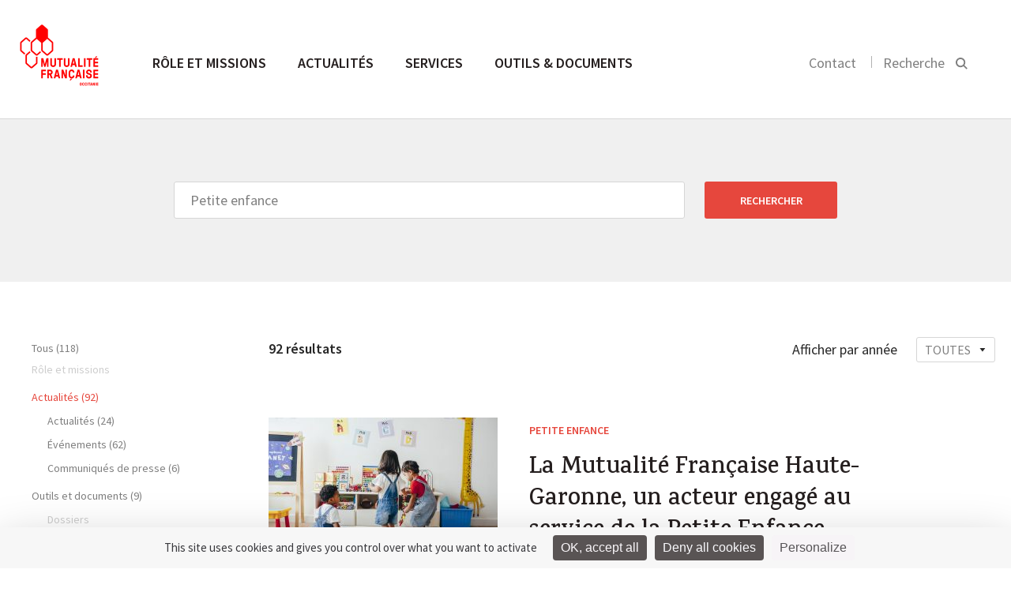

--- FILE ---
content_type: text/html; charset=UTF-8
request_url: https://occitanie.mutualite.fr/?s=Petite+enfance&filtre=accueil-actualites
body_size: 11487
content:
<!DOCTYPE html>
<html>
    <head>
    <meta charset="utf-8">
    <meta name="viewport" content="width=device-width, initial-scale=1.0">
    <title>You searched for Petite enfance - Mutualité Française Occitanie</title>
    <link rel="icon" type="image/png" href="https://occitanie.mutualite.fr/content/themes/lmf-ur/dist/images/favicon.png">
    <link href="https://fonts.googleapis.com/css?family=Karma:500,600,700" rel="stylesheet" type="text/css">
    <link href="https://fonts.googleapis.com/css?family=Source+Sans+Pro:300,400,600,400italic" rel="stylesheet" type="text/css">
        <meta name='robots' content='noindex, follow' />
	<style>img:is([sizes="auto" i], [sizes^="auto," i]) { contain-intrinsic-size: 3000px 1500px }</style>
	<!--cloudflare-no-transform--><script type="text/javascript" src="https://tarteaucitron.io/load.js?domain=occitanie.mutualite.fr&uuid=5374f2d7e20b1f08712b28a9cdeef1e54ffa0060"></script>
	<!-- This site is optimized with the Yoast SEO plugin v26.3 - https://yoast.com/wordpress/plugins/seo/ -->
	<meta property="og:locale" content="fr_FR" />
	<meta property="og:type" content="article" />
	<meta property="og:title" content="You searched for Petite enfance - Mutualité Française Occitanie" />
	<meta property="og:url" content="https://occitanie.mutualite.fr/search/Petite enfance/" />
	<meta property="og:site_name" content="Mutualité Française Occitanie" />
	<meta name="twitter:card" content="summary_large_image" />
	<meta name="twitter:title" content="You searched for Petite enfance - Mutualité Française Occitanie" />
	<script type="application/ld+json" class="yoast-schema-graph">{"@context":"https://schema.org","@graph":[{"@type":["CollectionPage","SearchResultsPage"],"@id":"https://occitanie.mutualite.fr/?s=Petite%20enfance","url":"https://occitanie.mutualite.fr/?s=Petite%20enfance","name":"You searched for Petite enfance - Mutualité Française Occitanie","isPartOf":{"@id":"https://occitanie.mutualite.fr/#website"},"breadcrumb":{"@id":"#breadcrumb"},"inLanguage":"fr-FR"},{"@type":"BreadcrumbList","@id":"#breadcrumb","itemListElement":[{"@type":"ListItem","position":1,"name":"Home","item":"https://occitanie.mutualite.fr/"},{"@type":"ListItem","position":2,"name":"You searched for Petite enfance"}]},{"@type":"WebSite","@id":"https://occitanie.mutualite.fr/#website","url":"https://occitanie.mutualite.fr/","name":"Site occitanie.mutualite.fr","description":"occitanie.mutualite.fr","potentialAction":[{"@type":"SearchAction","target":{"@type":"EntryPoint","urlTemplate":"https://occitanie.mutualite.fr/?s={search_term_string}"},"query-input":{"@type":"PropertyValueSpecification","valueRequired":true,"valueName":"search_term_string"}}],"inLanguage":"fr-FR"}]}</script>
	<!-- / Yoast SEO plugin. -->


<link href='https://fonts.gstatic.com' crossorigin rel='preconnect' />
<link rel='stylesheet' id='wp-block-library-css' href='https://occitanie.mutualite.fr/wp-includes/css/dist/block-library/style.min.css?ver=6.8.3' type='text/css' media='all' />
<style id='classic-theme-styles-inline-css' type='text/css'>
/*! This file is auto-generated */
.wp-block-button__link{color:#fff;background-color:#32373c;border-radius:9999px;box-shadow:none;text-decoration:none;padding:calc(.667em + 2px) calc(1.333em + 2px);font-size:1.125em}.wp-block-file__button{background:#32373c;color:#fff;text-decoration:none}
</style>
<style id='global-styles-inline-css' type='text/css'>
:root{--wp--preset--aspect-ratio--square: 1;--wp--preset--aspect-ratio--4-3: 4/3;--wp--preset--aspect-ratio--3-4: 3/4;--wp--preset--aspect-ratio--3-2: 3/2;--wp--preset--aspect-ratio--2-3: 2/3;--wp--preset--aspect-ratio--16-9: 16/9;--wp--preset--aspect-ratio--9-16: 9/16;--wp--preset--color--black: #000000;--wp--preset--color--cyan-bluish-gray: #abb8c3;--wp--preset--color--white: #ffffff;--wp--preset--color--pale-pink: #f78da7;--wp--preset--color--vivid-red: #cf2e2e;--wp--preset--color--luminous-vivid-orange: #ff6900;--wp--preset--color--luminous-vivid-amber: #fcb900;--wp--preset--color--light-green-cyan: #7bdcb5;--wp--preset--color--vivid-green-cyan: #00d084;--wp--preset--color--pale-cyan-blue: #8ed1fc;--wp--preset--color--vivid-cyan-blue: #0693e3;--wp--preset--color--vivid-purple: #9b51e0;--wp--preset--gradient--vivid-cyan-blue-to-vivid-purple: linear-gradient(135deg,rgba(6,147,227,1) 0%,rgb(155,81,224) 100%);--wp--preset--gradient--light-green-cyan-to-vivid-green-cyan: linear-gradient(135deg,rgb(122,220,180) 0%,rgb(0,208,130) 100%);--wp--preset--gradient--luminous-vivid-amber-to-luminous-vivid-orange: linear-gradient(135deg,rgba(252,185,0,1) 0%,rgba(255,105,0,1) 100%);--wp--preset--gradient--luminous-vivid-orange-to-vivid-red: linear-gradient(135deg,rgba(255,105,0,1) 0%,rgb(207,46,46) 100%);--wp--preset--gradient--very-light-gray-to-cyan-bluish-gray: linear-gradient(135deg,rgb(238,238,238) 0%,rgb(169,184,195) 100%);--wp--preset--gradient--cool-to-warm-spectrum: linear-gradient(135deg,rgb(74,234,220) 0%,rgb(151,120,209) 20%,rgb(207,42,186) 40%,rgb(238,44,130) 60%,rgb(251,105,98) 80%,rgb(254,248,76) 100%);--wp--preset--gradient--blush-light-purple: linear-gradient(135deg,rgb(255,206,236) 0%,rgb(152,150,240) 100%);--wp--preset--gradient--blush-bordeaux: linear-gradient(135deg,rgb(254,205,165) 0%,rgb(254,45,45) 50%,rgb(107,0,62) 100%);--wp--preset--gradient--luminous-dusk: linear-gradient(135deg,rgb(255,203,112) 0%,rgb(199,81,192) 50%,rgb(65,88,208) 100%);--wp--preset--gradient--pale-ocean: linear-gradient(135deg,rgb(255,245,203) 0%,rgb(182,227,212) 50%,rgb(51,167,181) 100%);--wp--preset--gradient--electric-grass: linear-gradient(135deg,rgb(202,248,128) 0%,rgb(113,206,126) 100%);--wp--preset--gradient--midnight: linear-gradient(135deg,rgb(2,3,129) 0%,rgb(40,116,252) 100%);--wp--preset--font-size--small: 13px;--wp--preset--font-size--medium: 20px;--wp--preset--font-size--large: 36px;--wp--preset--font-size--x-large: 42px;--wp--preset--spacing--20: 0.44rem;--wp--preset--spacing--30: 0.67rem;--wp--preset--spacing--40: 1rem;--wp--preset--spacing--50: 1.5rem;--wp--preset--spacing--60: 2.25rem;--wp--preset--spacing--70: 3.38rem;--wp--preset--spacing--80: 5.06rem;--wp--preset--shadow--natural: 6px 6px 9px rgba(0, 0, 0, 0.2);--wp--preset--shadow--deep: 12px 12px 50px rgba(0, 0, 0, 0.4);--wp--preset--shadow--sharp: 6px 6px 0px rgba(0, 0, 0, 0.2);--wp--preset--shadow--outlined: 6px 6px 0px -3px rgba(255, 255, 255, 1), 6px 6px rgba(0, 0, 0, 1);--wp--preset--shadow--crisp: 6px 6px 0px rgba(0, 0, 0, 1);}:where(.is-layout-flex){gap: 0.5em;}:where(.is-layout-grid){gap: 0.5em;}body .is-layout-flex{display: flex;}.is-layout-flex{flex-wrap: wrap;align-items: center;}.is-layout-flex > :is(*, div){margin: 0;}body .is-layout-grid{display: grid;}.is-layout-grid > :is(*, div){margin: 0;}:where(.wp-block-columns.is-layout-flex){gap: 2em;}:where(.wp-block-columns.is-layout-grid){gap: 2em;}:where(.wp-block-post-template.is-layout-flex){gap: 1.25em;}:where(.wp-block-post-template.is-layout-grid){gap: 1.25em;}.has-black-color{color: var(--wp--preset--color--black) !important;}.has-cyan-bluish-gray-color{color: var(--wp--preset--color--cyan-bluish-gray) !important;}.has-white-color{color: var(--wp--preset--color--white) !important;}.has-pale-pink-color{color: var(--wp--preset--color--pale-pink) !important;}.has-vivid-red-color{color: var(--wp--preset--color--vivid-red) !important;}.has-luminous-vivid-orange-color{color: var(--wp--preset--color--luminous-vivid-orange) !important;}.has-luminous-vivid-amber-color{color: var(--wp--preset--color--luminous-vivid-amber) !important;}.has-light-green-cyan-color{color: var(--wp--preset--color--light-green-cyan) !important;}.has-vivid-green-cyan-color{color: var(--wp--preset--color--vivid-green-cyan) !important;}.has-pale-cyan-blue-color{color: var(--wp--preset--color--pale-cyan-blue) !important;}.has-vivid-cyan-blue-color{color: var(--wp--preset--color--vivid-cyan-blue) !important;}.has-vivid-purple-color{color: var(--wp--preset--color--vivid-purple) !important;}.has-black-background-color{background-color: var(--wp--preset--color--black) !important;}.has-cyan-bluish-gray-background-color{background-color: var(--wp--preset--color--cyan-bluish-gray) !important;}.has-white-background-color{background-color: var(--wp--preset--color--white) !important;}.has-pale-pink-background-color{background-color: var(--wp--preset--color--pale-pink) !important;}.has-vivid-red-background-color{background-color: var(--wp--preset--color--vivid-red) !important;}.has-luminous-vivid-orange-background-color{background-color: var(--wp--preset--color--luminous-vivid-orange) !important;}.has-luminous-vivid-amber-background-color{background-color: var(--wp--preset--color--luminous-vivid-amber) !important;}.has-light-green-cyan-background-color{background-color: var(--wp--preset--color--light-green-cyan) !important;}.has-vivid-green-cyan-background-color{background-color: var(--wp--preset--color--vivid-green-cyan) !important;}.has-pale-cyan-blue-background-color{background-color: var(--wp--preset--color--pale-cyan-blue) !important;}.has-vivid-cyan-blue-background-color{background-color: var(--wp--preset--color--vivid-cyan-blue) !important;}.has-vivid-purple-background-color{background-color: var(--wp--preset--color--vivid-purple) !important;}.has-black-border-color{border-color: var(--wp--preset--color--black) !important;}.has-cyan-bluish-gray-border-color{border-color: var(--wp--preset--color--cyan-bluish-gray) !important;}.has-white-border-color{border-color: var(--wp--preset--color--white) !important;}.has-pale-pink-border-color{border-color: var(--wp--preset--color--pale-pink) !important;}.has-vivid-red-border-color{border-color: var(--wp--preset--color--vivid-red) !important;}.has-luminous-vivid-orange-border-color{border-color: var(--wp--preset--color--luminous-vivid-orange) !important;}.has-luminous-vivid-amber-border-color{border-color: var(--wp--preset--color--luminous-vivid-amber) !important;}.has-light-green-cyan-border-color{border-color: var(--wp--preset--color--light-green-cyan) !important;}.has-vivid-green-cyan-border-color{border-color: var(--wp--preset--color--vivid-green-cyan) !important;}.has-pale-cyan-blue-border-color{border-color: var(--wp--preset--color--pale-cyan-blue) !important;}.has-vivid-cyan-blue-border-color{border-color: var(--wp--preset--color--vivid-cyan-blue) !important;}.has-vivid-purple-border-color{border-color: var(--wp--preset--color--vivid-purple) !important;}.has-vivid-cyan-blue-to-vivid-purple-gradient-background{background: var(--wp--preset--gradient--vivid-cyan-blue-to-vivid-purple) !important;}.has-light-green-cyan-to-vivid-green-cyan-gradient-background{background: var(--wp--preset--gradient--light-green-cyan-to-vivid-green-cyan) !important;}.has-luminous-vivid-amber-to-luminous-vivid-orange-gradient-background{background: var(--wp--preset--gradient--luminous-vivid-amber-to-luminous-vivid-orange) !important;}.has-luminous-vivid-orange-to-vivid-red-gradient-background{background: var(--wp--preset--gradient--luminous-vivid-orange-to-vivid-red) !important;}.has-very-light-gray-to-cyan-bluish-gray-gradient-background{background: var(--wp--preset--gradient--very-light-gray-to-cyan-bluish-gray) !important;}.has-cool-to-warm-spectrum-gradient-background{background: var(--wp--preset--gradient--cool-to-warm-spectrum) !important;}.has-blush-light-purple-gradient-background{background: var(--wp--preset--gradient--blush-light-purple) !important;}.has-blush-bordeaux-gradient-background{background: var(--wp--preset--gradient--blush-bordeaux) !important;}.has-luminous-dusk-gradient-background{background: var(--wp--preset--gradient--luminous-dusk) !important;}.has-pale-ocean-gradient-background{background: var(--wp--preset--gradient--pale-ocean) !important;}.has-electric-grass-gradient-background{background: var(--wp--preset--gradient--electric-grass) !important;}.has-midnight-gradient-background{background: var(--wp--preset--gradient--midnight) !important;}.has-small-font-size{font-size: var(--wp--preset--font-size--small) !important;}.has-medium-font-size{font-size: var(--wp--preset--font-size--medium) !important;}.has-large-font-size{font-size: var(--wp--preset--font-size--large) !important;}.has-x-large-font-size{font-size: var(--wp--preset--font-size--x-large) !important;}
:where(.wp-block-post-template.is-layout-flex){gap: 1.25em;}:where(.wp-block-post-template.is-layout-grid){gap: 1.25em;}
:where(.wp-block-columns.is-layout-flex){gap: 2em;}:where(.wp-block-columns.is-layout-grid){gap: 2em;}
:root :where(.wp-block-pullquote){font-size: 1.5em;line-height: 1.6;}
</style>
<link rel='stylesheet' id='styles-css' href='https://occitanie.mutualite.fr/content/themes/lmf-ur/dist/css/styles.css' type='text/css' media='all' />
<link rel="https://api.w.org/" href="https://occitanie.mutualite.fr/wp-json/" /></head>    <body class="tpl-edito">
        
        <header class="header-main">
            <section class="section header-section section--no-pad-top section--no-pad-bot">
                <div class="grid">
                    <a href="https://occitanie.mutualite.fr/" class="header-main__logo-container">
                        <img src="https://occitanie.mutualite.fr/content/uploads/sites/41/2019/10/MFO_440x400.png" alt="Logo de la Mutualité Française" class="header-main__logo logo-desktop">
                        <img src="https://occitanie.mutualite.fr/content/themes/lmf-ur/dist/images/logo-mobile.svg" alt="Logo de la Mutualité Française" class="header-main__logo logo-mobile">
                    </a>
                    <nav class="nav-main nav--primary">
                        <ul class="nav-main__list">
                            <li class="nav-main__item nav-main-up-hide">
                                <div class="search-main--mobile">
                                    <form class="form">
                                        <input placeholder="Rechercher" class="search-main__input js-search-input">
                                        <input type="submit" value="" class="search-main__submit">
                                        <svg class="icon icon-search">
                                            <path d="M14.6337975,15.9065247 C13.0681279,17.2029739 11.0909944,18 9,18 C4.2,18 0,13.9 0,9 C0,4.1 4.2,0 9.1,0 C14,0 18,4.2 18,9 C18,11.0909944 17.2029739,13.0681279 15.9065247,14.6337975 L21,19.7272727 L19.7272727,21 L14.6337975,15.9065247 Z M9.08333333,1.5 C5,1.5 1.5,4.91666667 1.5,9 C1.5,13.0833333 5,16.5 9,16.5 C13,16.5 16.5,13 16.5,9 C16.5,5 13.1666667,1.5 9.08333333,1.5 Z"></path>
                                        </svg>
                                    </form>
                                </div>
                            </li>
                            <li class="nav-main__item"><a href="https://occitanie.mutualite.fr/role-et-missions/" class="nav-main__link nav-main__link--large js-sub-menu">Rôle et missions </a><div class="nav-main__dropdown js-sub-menu-wrapper">
	<nav class="nav-main__subnav">
<span class="nav-main__subtitle js-nav-subtitle">Qui sommes-nous ?</span><ul class="nav-main__sublist"><li class="nav-main__subitem"><a href="https://occitanie.mutualite.fr/role-et-missions/qui-sommes-nous/missions/" class="nav-main__subnav-link">Missions</a></li><li class="nav-main__subitem"><a href="https://occitanie.mutualite.fr/role-et-missions/qui-sommes-nous/notre-representation-locale/" class="nav-main__subnav-link">Représentation locale</a></li><li class="nav-main__subitem"><a href="https://occitanie.mutualite.fr/role-et-missions/qui-sommes-nous/nos-valeurs-et-nos-engagements/" class="nav-main__subnav-link">Valeurs et engagements</a></li><li class="nav-main__subitem"><a href="https://occitanie.mutualite.fr/role-et-missions/qui-sommes-nous/notre-organisation/" class="nav-main__subnav-link">Organisation</a></li><li class="nav-main__subitem"><a href="https://occitanie.mutualite.fr/role-et-missions/qui-sommes-nous/chiffres-cles/" class="nav-main__subnav-link">Chiffres clés</a></li></ul></nav>
	<nav class="nav-main__subnav">
<span class="nav-main__subtitle js-nav-subtitle">Notre programme prévention santé</span><ul class="nav-main__sublist"><li class="nav-main__subitem"><a href="https://occitanie.mutualite.fr/role-et-missions/programme-prevention-sante/approche-3/" class="nav-main__subnav-link">Notre approche</a></li><li class="nav-main__subitem"><a href="https://occitanie.mutualite.fr/role-et-missions/programme-prevention-sante/equipe-2/" class="nav-main__subnav-link">Notre pôle prévention</a></li><li class="nav-main__subitem"><a href="https://occitanie.mutualite.fr/role-et-missions/programme-prevention-sante/nos-programmes/" class="nav-main__subnav-link">Nos programmes</a></li></ul></nav>
	<nav class="nav-main__subnav">
<span class="nav-main__subtitle js-nav-subtitle">Relations avec les professionnels de santé</span><ul class="nav-main__sublist"><li class="nav-main__subitem"><a href="https://occitanie.mutualite.fr/role-et-missions/relations-avec-les-professionnels-de-sante/contractualisation-tiers-payant/" class="nav-main__subnav-link">Contractualisation en tiers payant</a></li></ul></nav>
	<nav class="nav-main__subnav">
<span class="nav-main__subtitle js-nav-subtitle">Les métiers de nos mutuelles</span><ul class="nav-main__sublist"><li class="nav-main__subitem"><a href="https://occitanie.mutualite.fr/role-et-missions/les-metiers-des-mutuelles/complementaire-sante/" class="nav-main__subnav-link">Complémentaire santé</a></li><li class="nav-main__subitem"><a href="https://occitanie.mutualite.fr/role-et-missions/les-metiers-des-mutuelles/prevoyance/" class="nav-main__subnav-link">Prévoyance</a></li><li class="nav-main__subitem"><a href="https://occitanie.mutualite.fr/role-et-missions/les-metiers-des-mutuelles/services-de-sante/" class="nav-main__subnav-link">Services de santé</a></li><li class="nav-main__subitem"><a href="https://occitanie.mutualite.fr/role-et-missions/les-metiers-des-mutuelles/prevention-promotion-de-sante/" class="nav-main__subnav-link">Prévention et promotion de la santé</a></li></ul></nav>
</div>
</li>
<li class="nav-main__item"><a href="https://occitanie.mutualite.fr/accueil-actualites/" class="nav-main__link nav-main__link--large js-sub-menu">Actualités </a><div class="nav-main__dropdown nav-main__dropdown--article js-sub-menu-wrapper"><nav class="nav-main__subnav"><span class="nav-main__subtitle js-nav-subtitle">Type</span><ul class="nav-main__sublist"><li class="nav-main__subitem"><a href="https://occitanie.mutualite.fr/actualites/" class="nav-main__subnav-link">Actualités </a></li><li class="nav-main__subitem"><a href="https://occitanie.mutualite.fr/evenements/" class="nav-main__subnav-link">Événements </a></li><li class="nav-main__subitem"><a href="https://occitanie.mutualite.fr/communiques/" class="nav-main__subnav-link">Communiqués de presse </a></li></ul></nav><nav class="nav-main__subnav nav-main__subnav--article"><span class="nav-main__subtitle js-nav-subtitle">À la une</span><a href="https://occitanie.mutualite.fr/actualites/la-mutualite-francaise-vous-presente-ses-meilleurs-voeux-2026/"><img class="nav-main__subnav--article__visual" src="https://occitanie.mutualite.fr/content/uploads/sites/41/2026/01/Voeux_2026-290x175.jpg"></a><div class="nav-main__subnav--article__category"><a href="https://occitanie.mutualite.fr?s=Vie mutualiste">Vie mutualiste</a></div><h4 class="nav-main__subnav--article__title"><a href="https://occitanie.mutualite.fr/actualites/la-mutualite-francaise-vous-presente-ses-meilleurs-voeux-2026/" class="list-articles__title">La Mutualité Française vous présente ses meilleurs vœux 2026</a></h4></nav></div></li>
<li class="nav-main__item"><a href="https://occitanie.mutualite.fr/services/" class="nav-main__link nav-main__link--large">Services </a></li>
<li class="nav-main__item"><a href="https://occitanie.mutualite.fr/outils-et-documents/" class="nav-main__link nav-main__link--large">Outils &amp; documents </a></li>
                        </ul>
                    </nav>

                    <div class="nav-search nav--secondary nav-main__search">
                        <ul class="nav-search__list">
                                                        <li class="nav-search__item nav-search__hide-mobile">
                                <a href="https://occitanie.mutualite.fr/contact/">Contact</a>
                            </li>
                                                        <li class="nav-search__item nav-search__item--search">
                                <button class=" js-search-btn">
                                    <label class="nav-search__hide-mobile">Recherche</label>
                                    <svg class="icon icon-search" width="16" height="16" viewBox="0 0 16 16">
  <path fill="#000000" fill-rule="evenodd" d="M10.4129698,11.6907088 L14.4442044,15.7219434 L15.858418,14.3077298 L11.8060465,10.2553583 C12.5580089,9.19481805 13,7.89902531 13,6.5 C13,2.91014913 10.0898509,0 6.5,0 C2.91014913,0 0,2.91014913 0,6.5 C0,10.0898509 2.91014913,13 6.5,13 C7.96911664,13 9.32439767,12.5126118 10.4129698,11.6907088 Z M11,6.5 C11,4.01471863 8.98528137,2 6.5,2 C4.01471863,2 2,4.01471863 2,6.5 C2,8.98528137 4.01471863,11 6.5,11 C8.98528137,11 11,8.98528137 11,6.5 Z"/>
</svg>
                                </button>
                            </li>
                        </ul>

                        <button class="nav-main__toggle js-nav-open">
                            <svg class="icon icon-nav">
                                <rect fill="#989898" x="0" y="0" width="22" height="2" class="icon-nav__line-1"></rect>
                                <rect fill="#989898" x="0" y="8" width="22" height="2" class="icon-nav__line-2"></rect>
                                <rect fill="#989898" x="0" y="16" width="22" height="2" class="icon-nav__line-3"></rect>
                            </svg>
                        </button>

                    </div>

                    <div class="search-main">
                        <div class="grid">
                            <form role="search" method="get" class="form" action="https://occitanie.mutualite.fr">
    <input placeholder="Rechercher" class="search-main__input js-search-input" name="s">
    <input type="submit" value="" class="search-main__submit">
    <span class="search-main__icon"><svg class="icon icon-search" width="16" height="16" viewBox="0 0 16 16">
  <path fill="#000000" fill-rule="evenodd" d="M10.4129698,11.6907088 L14.4442044,15.7219434 L15.858418,14.3077298 L11.8060465,10.2553583 C12.5580089,9.19481805 13,7.89902531 13,6.5 C13,2.91014913 10.0898509,0 6.5,0 C2.91014913,0 0,2.91014913 0,6.5 C0,10.0898509 2.91014913,13 6.5,13 C7.96911664,13 9.32439767,12.5126118 10.4129698,11.6907088 Z M11,6.5 C11,4.01471863 8.98528137,2 6.5,2 C4.01471863,2 2,4.01471863 2,6.5 C2,8.98528137 4.01471863,11 6.5,11 C8.98528137,11 11,8.98528137 11,6.5 Z"/>
</svg>
</span>
</form>                        </div>
                    </div>


                    <!-- NAV Mobile -->

                    <div class="header-mobile">
                        <!-- primary level -->
                        <ul class="nav-mobile nav-mobile__wrap-1">
                            <li class="nav-mobile__wrap-1__item js-wrap-1"><a href="https://occitanie.mutualite.fr/role-et-missions/" class="nav-mobile__wrap-1__title js-nav-section"><span class="title-wrapper">Rôle et missions</span> <svg class="icon icon-arrow-right"  width="18" height="18" viewBox="0 0 18 18"><path fill="#000000" fill-rule="evenodd" d="M13,10 L13,14 L18,9 L13,4 L13,8 L0,8 L0,10 L13,10 Z"/></svg></a>
<ul class="nav-mobile__wrap-2">

<li class="nav-mobile__wrap-2__item js-wrap-2"><a href="https://occitanie.mutualite.fr/role-et-missions/" class="nav-mobile__wrap-2__title-section js-nav-back-section"><svg class="icon icon-arrow-left" width="18" height="18" viewBox="0 0 18 18"><path fill="#000000" fill-rule="evenodd" d="M5,8 L18,8 L18,10 L5,10 L5,14 L0,9 L5,4 L5,8 Z"/></svg> Rôle et missions </a></li>
<li class="nav-mobile__wrap-2__item js-wrap-2"><a href="https://occitanie.mutualite.fr/role-et-missions/" class="nav-mobile__wrap-2__sub-title-section">Rôle et missions</a></li>	<li class="nav-mobile__wrap-2__item js-wrap-2"><li class="nav-mobile__wrap-2__item js-wrap-2"><a class="nav-mobile__wrap-2__children js-nav-sub-section"><span class="children-wrapper">Qui sommes-nous</span><svg class="icon icon-arrow-right"  width="18" height="18" viewBox="0 0 18 18"><path fill="#000000" fill-rule="evenodd" d="M13,10 L13,14 L18,9 L13,4 L13,8 L0,8 L0,10 L13,10 Z"/></svg></a><ul class="nav-mobile__wrap-3"><li class="nav-mobile__wrap-3__item"><a href="" class="nav-mobile__wrap-3__title-section js-nav-back-sub-section"><svg class="icon icon-arrow-left" width="18" height="18" viewBox="0 0 18 18"><path fill="#000000" fill-rule="evenodd" d="M5,8 L18,8 L18,10 L5,10 L5,14 L0,9 L5,4 L5,8 Z"/></svg> Rôle et missions</a></li><li class="nav-mobile__wrap-3__item"><a href="https://occitanie.mutualite.fr/role-et-missions/qui-sommes-nous/" class="nav-mobile__wrap-3__sub-title-section">Qui sommes-nous</a></li><li class="nav-mobile__wrap-3__item"><a href="https://occitanie.mutualite.fr/role-et-missions/qui-sommes-nous/missions/" class="nav-mobile__wrap-3__children">Missions</a></li><li class="nav-mobile__wrap-3__item"><a href="https://occitanie.mutualite.fr/role-et-missions/qui-sommes-nous/notre-representation-locale/" class="nav-mobile__wrap-3__children">Représentation locale</a></li><li class="nav-mobile__wrap-3__item"><a href="https://occitanie.mutualite.fr/role-et-missions/qui-sommes-nous/nos-valeurs-et-nos-engagements/" class="nav-mobile__wrap-3__children">Valeurs et engagements</a></li><li class="nav-mobile__wrap-3__item"><a href="https://occitanie.mutualite.fr/role-et-missions/qui-sommes-nous/notre-organisation/" class="nav-mobile__wrap-3__children">Organisation</a></li><li class="nav-mobile__wrap-3__item"><a href="https://occitanie.mutualite.fr/role-et-missions/qui-sommes-nous/chiffres-cles/" class="nav-mobile__wrap-3__children">Chiffres clés</a></li></ul></li></li>
	<li class="nav-mobile__wrap-2__item js-wrap-2"><li class="nav-mobile__wrap-2__item js-wrap-2"><a class="nav-mobile__wrap-2__children js-nav-sub-section"><span class="children-wrapper">Notre programme prévention santé</span><svg class="icon icon-arrow-right"  width="18" height="18" viewBox="0 0 18 18"><path fill="#000000" fill-rule="evenodd" d="M13,10 L13,14 L18,9 L13,4 L13,8 L0,8 L0,10 L13,10 Z"/></svg></a><ul class="nav-mobile__wrap-3"><li class="nav-mobile__wrap-3__item"><a href="" class="nav-mobile__wrap-3__title-section js-nav-back-sub-section"><svg class="icon icon-arrow-left" width="18" height="18" viewBox="0 0 18 18"><path fill="#000000" fill-rule="evenodd" d="M5,8 L18,8 L18,10 L5,10 L5,14 L0,9 L5,4 L5,8 Z"/></svg> Rôle et missions</a></li><li class="nav-mobile__wrap-3__item"><a href="https://occitanie.mutualite.fr/role-et-missions/programme-prevention-sante/" class="nav-mobile__wrap-3__sub-title-section">Notre programme prévention santé</a></li><li class="nav-mobile__wrap-3__item"><a href="https://occitanie.mutualite.fr/role-et-missions/programme-prevention-sante/approche-3/" class="nav-mobile__wrap-3__children">Notre approche</a></li><li class="nav-mobile__wrap-3__item"><a href="https://occitanie.mutualite.fr/role-et-missions/programme-prevention-sante/equipe-2/" class="nav-mobile__wrap-3__children">Notre pôle prévention</a></li><li class="nav-mobile__wrap-3__item"><a href="https://occitanie.mutualite.fr/role-et-missions/programme-prevention-sante/nos-programmes/" class="nav-mobile__wrap-3__children">Nos programmes</a></li></ul></li></li>
	<li class="nav-mobile__wrap-2__item js-wrap-2"><li class="nav-mobile__wrap-2__item js-wrap-2"><a class="nav-mobile__wrap-2__children js-nav-sub-section"><span class="children-wrapper">Relations avec les professionnels</span><svg class="icon icon-arrow-right"  width="18" height="18" viewBox="0 0 18 18"><path fill="#000000" fill-rule="evenodd" d="M13,10 L13,14 L18,9 L13,4 L13,8 L0,8 L0,10 L13,10 Z"/></svg></a><ul class="nav-mobile__wrap-3"><li class="nav-mobile__wrap-3__item"><a href="" class="nav-mobile__wrap-3__title-section js-nav-back-sub-section"><svg class="icon icon-arrow-left" width="18" height="18" viewBox="0 0 18 18"><path fill="#000000" fill-rule="evenodd" d="M5,8 L18,8 L18,10 L5,10 L5,14 L0,9 L5,4 L5,8 Z"/></svg> Rôle et missions</a></li><li class="nav-mobile__wrap-3__item"><a href="https://occitanie.mutualite.fr/role-et-missions/relations-avec-les-professionnels-de-sante/" class="nav-mobile__wrap-3__sub-title-section">Relations avec les professionnels</a></li><li class="nav-mobile__wrap-3__item"><a href="https://occitanie.mutualite.fr/role-et-missions/relations-avec-les-professionnels-de-sante/contractualisation-tiers-payant/" class="nav-mobile__wrap-3__children">Contractualisation en tiers payant</a></li></ul></li></li>
	<li class="nav-mobile__wrap-2__item js-wrap-2"><li class="nav-mobile__wrap-2__item js-wrap-2"><a class="nav-mobile__wrap-2__children js-nav-sub-section"><span class="children-wrapper">Les métiers des mutuelles</span><svg class="icon icon-arrow-right"  width="18" height="18" viewBox="0 0 18 18"><path fill="#000000" fill-rule="evenodd" d="M13,10 L13,14 L18,9 L13,4 L13,8 L0,8 L0,10 L13,10 Z"/></svg></a><ul class="nav-mobile__wrap-3"><li class="nav-mobile__wrap-3__item"><a href="" class="nav-mobile__wrap-3__title-section js-nav-back-sub-section"><svg class="icon icon-arrow-left" width="18" height="18" viewBox="0 0 18 18"><path fill="#000000" fill-rule="evenodd" d="M5,8 L18,8 L18,10 L5,10 L5,14 L0,9 L5,4 L5,8 Z"/></svg> Rôle et missions</a></li><li class="nav-mobile__wrap-3__item"><a href="https://occitanie.mutualite.fr/role-et-missions/les-metiers-des-mutuelles/" class="nav-mobile__wrap-3__sub-title-section">Les métiers des mutuelles</a></li><li class="nav-mobile__wrap-3__item"><a href="https://occitanie.mutualite.fr/role-et-missions/les-metiers-des-mutuelles/complementaire-sante/" class="nav-mobile__wrap-3__children">Complémentaire santé</a></li><li class="nav-mobile__wrap-3__item"><a href="https://occitanie.mutualite.fr/role-et-missions/les-metiers-des-mutuelles/prevoyance/" class="nav-mobile__wrap-3__children">Prévoyance</a></li><li class="nav-mobile__wrap-3__item"><a href="https://occitanie.mutualite.fr/role-et-missions/les-metiers-des-mutuelles/services-de-sante/" class="nav-mobile__wrap-3__children">Services de santé</a></li><li class="nav-mobile__wrap-3__item"><a href="https://occitanie.mutualite.fr/role-et-missions/les-metiers-des-mutuelles/prevention-promotion-de-sante/" class="nav-mobile__wrap-3__children">Prévention et promotion de la santé</a></li></ul></li></li>
</ul>
</li>
<li class="nav-mobile__wrap-1__item js-wrap-1"><a href="https://occitanie.mutualite.fr/accueil-actualites/" class="nav-mobile__wrap-1__title js-nav-section"><span class="title-wrapper">Actualités</span> <svg class="icon icon-arrow-right"  width="18" height="18" viewBox="0 0 18 18"><path fill="#000000" fill-rule="evenodd" d="M13,10 L13,14 L18,9 L13,4 L13,8 L0,8 L0,10 L13,10 Z"/></svg></a><ul class="nav-mobile__wrap-2 nav-mobile__wrap-2--last"><li class="nav-mobile__wrap-2__item js-wrap-2"><a href="https://occitanie.mutualite.fr/accueil-actualites/" class="nav-mobile__wrap-2__title-section js-nav-back-section"><svg class="icon icon-arrow-left" width="18" height="18" viewBox="0 0 18 18"><path fill="#000000" fill-rule="evenodd" d="M5,8 L18,8 L18,10 L5,10 L5,14 L0,9 L5,4 L5,8 Z"/></svg> Actualités </a></li><li class="nav-mobile__wrap-2__item js-wrap-2"><a class="nav-mobile__wrap-2__sub-title-section">Types</a></li><li class="nav-mobile__wrap-2__item js-wrap-2"><a href="https://occitanie.mutualite.fr/actualites/" class="nav-mobile__wrap-2__children">Actualités </a></li><li class="nav-mobile__wrap-2__item js-wrap-2"><a href="https://occitanie.mutualite.fr/evenements/" class="nav-mobile__wrap-2__children">Événements </a></li><li class="nav-mobile__wrap-2__item js-wrap-2"><a href="https://occitanie.mutualite.fr/communiques/" class="nav-mobile__wrap-2__children">Communiqués de presse </a></li></ul></li>
<li class="nav-mobile__wrap-1__item js-wrap-1"><a href="https://occitanie.mutualite.fr/services/" class="nav-mobile__wrap-1__title"><span class="title-wrapper">Services</span> <svg class="icon icon-arrow-right"  width="18" height="18" viewBox="0 0 18 18"><path fill="#000000" fill-rule="evenodd" d="M13,10 L13,14 L18,9 L13,4 L13,8 L0,8 L0,10 L13,10 Z"/></svg></a></li>
<li class="nav-mobile__wrap-1__item js-wrap-1"><a href="https://occitanie.mutualite.fr/outils-et-documents/" class="nav-mobile__wrap-1__title"><span class="title-wrapper">Outils &amp; documents</span> <svg class="icon icon-arrow-right"  width="18" height="18" viewBox="0 0 18 18"><path fill="#000000" fill-rule="evenodd" d="M13,10 L13,14 L18,9 L13,4 L13,8 L0,8 L0,10 L13,10 Z"/></svg></a></li>
                        </ul>

                        <div class="sub-list">
                            <ul class="sub-list-wrap">
                                <li class="sub-list__item"><a href="https://occitanie.mutualite.fr/contact/">Contact</a></li><li class="sub-list__item"><a href="https://www.mutualite.fr/">Le site de la Mutualité Française</a></li><li class="sub-list__item"><a href="https://occitanie.mutualite.fr/mentions-legales/">Mentions légales</a></li><li class="sub-list__item"><a href="https://occitanie.mutualite.fr/donnees-personnelles/">Données personnelles</a></li><li class="sub-list__item"><a href="https://occitanie.mutualite.fr/#cookies">Gestion des cookies</a></li>                            </ul>
                        </div>
                        <div class="follow">
                                    <div>Suivez-nous :</div>
        <nav class="footer-main__nav footer-main__nav--social">
            <ul class="footer-main__nav__list">
                                                                    <li class="footer-main__nav__item">
                        <a href="https://www.youtube.com/channel/UCyIs9ERYOK-sgs1nXmimVWw/videos" target="_blank" class="footer-main__nav__link">
                            <svg class="icon icon-youtube-small">
                                <path fill="#868585" d="M17,2c0-0.8-1-2-2-2H2C1,0,0,1,0,2v7c0,0.8,1.1,2,2,2h13c1,0,2-1,2-2V2z M6,8V3l5,2.5L6,8z"></path>
                            </svg>
                        </a>
                    </li>
                                                    <li class="footer-main__nav__item">
                        <a href="https://fr.linkedin.com/company/mutualit%C3%A9-fran%C3%A7aise-occitanie" target="_blank" class="footer-main__nav__link">
                            <svg class="icon icon-linkedin-small">
                                <path fill="#868585" d="M0 1.146C0 .513.526 0 1.175 0h13.65C15.474 0 16 .513 16 1.146v13.708c0 .633-.526 1.146-1.175 1.146H1.175C.526 16 0 15.487 0 14.854V1.146zm4.943 12.248V6.169H2.542v7.225h2.401zm-1.2-8.212c.837 0 1.358-.554 1.358-1.248-.015-.709-.52-1.248-1.342-1.248-.822 0-1.359.54-1.359 1.248 0 .694.521 1.248 1.327 1.248h.016zm4.908 8.212V9.359c0-.216.016-.432.08-.586.173-.431.568-.878 1.232-.878.869 0 1.216.662 1.216 1.634v3.865h2.401V9.25c0-2.22-1.184-3.252-2.764-3.252-1.274 0-1.845.7-2.165 1.193v.025h-.016a5.54 5.54 0 0 1 .016-.025V6.169h-2.4c.03.678 0 7.225 0 7.225h2.4z"/>
                            </svg>
                        </a>
                    </li>
                            </ul>
        </nav>
                        </div>
                    </div>

                </div>
            </section>

            <div class="nav-region">
                Site occitanie.mutualite.fr            </div>
        </header>
        <main class="main"><section class="section section--no-pad section--grey">
    <div class="grid">
        <div class="row">
            <div class="cell-8 prepend-2">
                <form role="search" method="get" class="box-search" action="https://occitanie.mutualite.fr">
                    <input type="text " class="box-search__field" placeholder="Rechercher" name="s" value="Petite enfance">
                    <input type="submit" class="btn btn--brand box-search__button" value="rechercher">
                </form>
            </div>
        </div>
    </div>
</section>

<section class="section section--no-pad-top ">
    <div class="grid">
        <div class="row">

            <div class="cell-3">
                <div class="section section--no-pad-mobile ">
                    <div class="edito edito__aside">
                        <ul class="edito__aside__list edito__aside__list list-result">
                                                            <li class="edito__aside__list-item">
                                    <a href="https://occitanie.mutualite.fr?s=Petite+enfance"                                                                                >
                                        Tous (118)                                    </a>
                                                                    </li>
                                                            <li class="edito__aside__list-item">
                                    <a                                          class="is-disable"                                        >
                                        Rôle et missions                                    </a>
                                                                    </li>
                                                            <li class="edito__aside__list-item">
                                    <a href="https://occitanie.mutualite.fr?s=Petite+enfance&filtre=accueil-actualites"                                                                                 class="is-active">
                                        Actualités (92)                                    </a>
                                                                            <ul class="edito__aside__list-item--child">
                                                                                    <li>
                                                <a href="https://occitanie.mutualite.fr?s=Petite+enfance&type=actualites"                                                                                                        >
                                                    Actualités (24)                                                </a>
                                            </li>
                                                                                    <li>
                                                <a href="https://occitanie.mutualite.fr?s=Petite+enfance&type=evenements"                                                                                                        >
                                                    Événements (62)                                                </a>
                                            </li>
                                                                                    <li>
                                                <a href="https://occitanie.mutualite.fr?s=Petite+enfance&type=communiques-de-presse"                                                                                                        >
                                                    Communiqués de presse (6)                                                </a>
                                            </li>
                                                                                </ul>
                                                                    </li>
                                                            <li class="edito__aside__list-item">
                                    <a href="https://occitanie.mutualite.fr?s=Petite+enfance&filtre=outils-et-documents"                                                                                >
                                        Outils et documents (9)                                    </a>
                                                                            <ul class="edito__aside__list-item--child">
                                                                                    <li>
                                                <a                                                      class="is-disable"                                                    >
                                                    Dossiers                                                </a>
                                            </li>
                                                                                    <li>
                                                <a href="https://occitanie.mutualite.fr?s=Petite+enfance&type=outils"                                                                                                        >
                                                    Outils (9)                                                </a>
                                            </li>
                                                                                </ul>
                                                                    </li>
                                                            <li class="edito__aside__list-item">
                                    <a href="https://occitanie.mutualite.fr?s=Petite+enfance&filtre=services"                                                                                >
                                        Services (16)                                    </a>
                                                                            <ul class="edito__aside__list-item--child">
                                                                                    <li>
                                                <a href="https://occitanie.mutualite.fr?s=Petite+enfance&type=mutuelles"                                                                                                        >
                                                    Mutuelles (7)                                                </a>
                                            </li>
                                                                                    <li>
                                                <a href="https://occitanie.mutualite.fr?s=Petite+enfance&type=services-de-sante"                                                                                                        >
                                                    Services de santé (9)                                                </a>
                                            </li>
                                                                                </ul>
                                                                    </li>
                                                    </ul>
                    </div>
                </div>
            </div>

            <div class="cell-9">
                <div class="result-search">
                    <div class="result-search__category-filter">
                            <span class="result-search__select custom-select__wrapper is-select">
                                <select class="custom-select js-select-go-to" name="" id="">
                                    <!-- to backdev : add your url's on value -->
                                                                            <option value="https://occitanie.mutualite.fr?s=Petite+enfance"
                                        >
                                        Tous (118)                                    </option>
                                                                            <option value="https://occitanie.mutualite.fr?s=Petite+enfance&filtre=role-et-missions"
                                         disabled
                                        >
                                        Rôle et missions                                    </option>
                                                                            <option value="https://occitanie.mutualite.fr?s=Petite+enfance&filtre=accueil-actualites"
                                         selected>
                                        Actualités (92)                                    </option>
                                                                            <option value="https://occitanie.mutualite.fr?s=Petite+enfance&filtre=outils-et-documents"
                                        >
                                        Outils et documents (9)                                    </option>
                                                                            <option value="https://occitanie.mutualite.fr?s=Petite+enfance&filtre=services"
                                        >
                                        Services (16)                                    </option>
                                                                    </select>
                            </span>
                    </div>
                    <div class="result-search__filter">
                        <span class="result-search__label-select">Afficher par année</span>
                        <span class="result-search__select custom-select__wrapper">
                                <select class="custom-select js-select-go-to" name="" id="">
                                    <option value="https://occitanie.mutualite.fr?s=Petite enfance&filtre=accueil-actualites" selected>TOUTES</option>
                                                                            <option value="https://occitanie.mutualite.fr?s=Petite enfance&filtre=accueil-actualites&annee=2026">2026</option>
                                                                            <option value="https://occitanie.mutualite.fr?s=Petite enfance&filtre=accueil-actualites&annee=2025">2025</option>
                                                                            <option value="https://occitanie.mutualite.fr?s=Petite enfance&filtre=accueil-actualites&annee=2024">2024</option>
                                                                            <option value="https://occitanie.mutualite.fr?s=Petite enfance&filtre=accueil-actualites&annee=2023">2023</option>
                                                                            <option value="https://occitanie.mutualite.fr?s=Petite enfance&filtre=accueil-actualites&annee=2022">2022</option>
                                                                            <option value="https://occitanie.mutualite.fr?s=Petite enfance&filtre=accueil-actualites&annee=2021">2021</option>
                                                                            <option value="https://occitanie.mutualite.fr?s=Petite enfance&filtre=accueil-actualites&annee=2020">2020</option>
                                                                            <option value="https://occitanie.mutualite.fr?s=Petite enfance&filtre=accueil-actualites&annee=2019">2019</option>
                                                                            <option value="https://occitanie.mutualite.fr?s=Petite enfance&filtre=accueil-actualites&annee=2018">2018</option>
                                                                            <option value="https://occitanie.mutualite.fr?s=Petite enfance&filtre=accueil-actualites&annee=2017">2017</option>
                                                                            <option value="https://occitanie.mutualite.fr?s=Petite enfance&filtre=accueil-actualites&annee=2016">2016</option>
                                                                            <option value="https://occitanie.mutualite.fr?s=Petite enfance&filtre=accueil-actualites&annee=2015">2015</option>
                                                                            <option value="https://occitanie.mutualite.fr?s=Petite enfance&filtre=accueil-actualites&annee=2014">2014</option>
                                                                            <option value="https://occitanie.mutualite.fr?s=Petite enfance&filtre=accueil-actualites&annee=2012">2012</option>
                                                                            <option value="https://occitanie.mutualite.fr?s=Petite enfance&filtre=accueil-actualites&annee=2011">2011</option>
                                                                    </select>
                            </span>
                    </div>
                    <div class="result-search__number">
                        92 résultats                    </div>
                </div>

                                <ul class="list-articles list-articles--bordered list-view">
                                                                                                <li class="list-articles__item">
    <div class="list-articles__img">
        <a href="https://occitanie.mutualite.fr/actualites/la-mutualite-francaise-haute-garonne-un-acteur-engage-au-service-de-la-petite-enfance/">
                            <img src="https://occitanie.mutualite.fr/content/uploads/sites/41/2022/02/AdobeStock_234838550_web-scaled-290x175.jpg"
                    >
                    </a>
    </div>
    <div class="list-articles__content">
        <ul class="list-articles__categories">
                            <li class="list-articles__categories-item">
                    <a href="https://occitanie.mutualite.fr/?s=Petite+enfance&theme=petite-enfance" class="list-articles__categories-link">Petite enfance</a>
                </li>
                    </ul>
        <h3>
            <a href="https://occitanie.mutualite.fr/actualites/la-mutualite-francaise-haute-garonne-un-acteur-engage-au-service-de-la-petite-enfance/" class="list-articles__title">La Mutualité Française Haute-Garonne, un acteur engagé au service de la Petite Enfance</a>
        </h3>
        <ul class="list-articles__details">
                            <li class="list-articles__details__item list-articles__details__type">
                    <a href="https://occitanie.mutualite.fr/?s=Article&type_news=article">Article</a>
                </li>
                        <li class="list-articles__details__item">9 février 2022</li>
        </ul>
    </div>
</li>                                                                                                                        <li class="list-articles__item">
    <div class="list-articles__img">
        <a href="https://occitanie.mutualite.fr/actualites/la-mutualite-francaise-occitanie-engagee-pour-la-petite-enfance/">
                            <img src="https://occitanie.mutualite.fr/content/uploads/sites/41/2024/01/AdobeStock_242652499-scaled-290x175.jpeg"
                    >
                    </a>
    </div>
    <div class="list-articles__content">
        <ul class="list-articles__categories">
                            <li class="list-articles__categories-item">
                    <a href="https://occitanie.mutualite.fr/?s=Petite+enfance&theme=petite-enfance" class="list-articles__categories-link">Petite enfance</a>
                </li>
                            <li class="list-articles__categories-item">
                    <a href="https://occitanie.mutualite.fr/?s=Pr%C3%A9vention&theme=prevention" class="list-articles__categories-link">Prévention</a>
                </li>
                    </ul>
        <h3>
            <a href="https://occitanie.mutualite.fr/actualites/la-mutualite-francaise-occitanie-engagee-pour-la-petite-enfance/" class="list-articles__title">La Mutualité Française Occitanie engagée pour la petite enfance</a>
        </h3>
        <ul class="list-articles__details">
                            <li class="list-articles__details__item list-articles__details__type">
                    <a href="https://occitanie.mutualite.fr/?s=Article&type_news=article">Article</a>
                </li>
                        <li class="list-articles__details__item">31 janvier 2024</li>
        </ul>
    </div>
</li>                                                                                                                        <li class="list-articles__item">
    <div class="list-articles__img">
        <a href="https://occitanie.mutualite.fr/actualites/accueil-de-la-petite-enfance-la-mutualite-francaise-en-premiere-ligne/">
                            <img src="https://occitanie.mutualite.fr/content/uploads/sites/41/2021/05/AdobeStock_234838550_web-scaled-290x175.jpg"
                    >
                    </a>
    </div>
    <div class="list-articles__content">
        <ul class="list-articles__categories">
                            <li class="list-articles__categories-item">
                    <a href="https://occitanie.mutualite.fr/?s=Petite+enfance&theme=petite-enfance" class="list-articles__categories-link">Petite enfance</a>
                </li>
                    </ul>
        <h3>
            <a href="https://occitanie.mutualite.fr/actualites/accueil-de-la-petite-enfance-la-mutualite-francaise-en-premiere-ligne/" class="list-articles__title">Accueil de la petite enfance : la Mutualité Française en première ligne</a>
        </h3>
        <ul class="list-articles__details">
                            <li class="list-articles__details__item list-articles__details__type">
                    <a href="https://occitanie.mutualite.fr/?s=Article&type_news=article">Article</a>
                </li>
                        <li class="list-articles__details__item">20 mai 2021</li>
        </ul>
    </div>
</li>                                                                                                                        <li class="list-articles__item">
    <div class="list-articles__img">
        <a href="https://occitanie.mutualite.fr/actualites/elections-2022-la-mutualite-francaise-reaffirme-ses-ambitions-lors-du-printemps-de-la-petite-enfance/">
                            <img src="https://occitanie.mutualite.fr/content/uploads/sites/41/2022/04/AdobeStock_304341450-scaled-290x175.jpeg"
                    >
                    </a>
    </div>
    <div class="list-articles__content">
        <ul class="list-articles__categories">
                            <li class="list-articles__categories-item">
                    <a href="https://occitanie.mutualite.fr/?s=Protection+sociale&theme=protection-sociale" class="list-articles__categories-link">Protection sociale</a>
                </li>
                    </ul>
        <h3>
            <a href="https://occitanie.mutualite.fr/actualites/elections-2022-la-mutualite-francaise-reaffirme-ses-ambitions-lors-du-printemps-de-la-petite-enfance/" class="list-articles__title">Elections 2022 : la Mutualité Française réaffirme ses ambitions lors du Printemps de la Petite Enfance</a>
        </h3>
        <ul class="list-articles__details">
                            <li class="list-articles__details__item list-articles__details__type">
                    <a href="https://occitanie.mutualite.fr/?s=Article&type_news=article">Article</a>
                </li>
                        <li class="list-articles__details__item">6 avril 2022</li>
        </ul>
    </div>
</li>                                                                                                                        <li class="list-articles__item">
    <div class="list-articles__date">
        <span class="list-articles__date__day">06</span>
        <span class="list-articles__date__month-year">
                            Juin 2024                    </span>
    </div>
    <div class="list-articles__content">
        <ul class="list-articles__categories">
        	
        	        
                            <li class="list-articles__categories-item">
                    <a href="https://occitanie.mutualite.fr/?s=Conf%C3%A9rence-sant%C3%A9&type_event=conference-sante" class="list-articles__categories-link">Conférence-santé</a>
                </li>
                            <li class="list-articles__categories-item">
                    <a href="https://occitanie.mutualite.fr/?s=Pr%C3%A9vention+des+%C3%A9crans&theme=prevention-des-ecrans" class="list-articles__categories-link">Prévention des écrans</a>
                </li>
                            <li class="list-articles__categories-item">
                    <a href="https://occitanie.mutualite.fr/?s=Sommeil&theme=sommeil" class="list-articles__categories-link">Sommeil</a>
                </li>
                            <li class="list-articles__categories-item">
                    <a href="https://occitanie.mutualite.fr/?s=Gard&departement_event=gard" class="list-articles__categories-link">Gard</a>
                </li>
                    </ul>
        <h3><a href="https://occitanie.mutualite.fr/evenements/enfant-sommeil-ecrans/" class="list-articles__title">Petite enfance connectée : les rêves à l’épreuve des écrans</a></h3>
        <ul class="list-articles__details">
            <li class="list-articles__details__item">
                        <svg class="icon icon-marker" width="11" height="16" viewBox="0 0 11 16">
  <g fill="#000000" fill-rule="evenodd">
    <path d="M5.53637216,14.2184955 C6.17122541,13.298686 8.10080234,10.1905833 8.40442126,9.63723366 C9.42427198,7.77854176 10,6.3021658 10,5.5 C10,3.01471863 7.98528137,1 5.5,1 C3.01471863,1 1,3.01471863 1,5.5 C1,6.3021658 1.57572802,7.77854176 2.59557874,9.63723366 C2.89919766,10.1905833 5.31419335,14.5404001 5.53637216,14.2184955 Z M0,5.5 C0,2.46243388 2.46243388,0 5.5,0 C8.53756612,0 11,2.46243388 11,5.5 C11,8.53756612 5.5,16 5.5,16 C5.5,16 0,8.53756612 0,5.5 Z"/>
    <path d="M7,5.5 C7,4.67157288 6.32842712,4 5.5,4 C4.67157288,4 4,4.67157288 4,5.5 C4,6.32842712 4.67157288,7 5.5,7 C6.32842712,7 7,6.32842712 7,5.5 Z M3,5.5 C3,4.11928813 4.11928813,3 5.5,3 C6.88071187,3 8,4.11928813 8,5.5 C8,6.88071187 6.88071187,8 5.5,8 C4.11928813,8 3,6.88071187 3,5.5 Z"/>
  </g>
</svg>
Gard, France                        </li>
        </ul>
    </div>
</li>                                                                                                                        <li class="list-articles__item">
    <div class="list-articles__img">
        <a href="https://occitanie.mutualite.fr/actualites/barometre-petite-enfance-2025-creches-mutualistes/">
                            <img src="https://occitanie.mutualite.fr/content/uploads/sites/41/2025/09/AdobeStock_135692529-scaled-290x175.jpeg"
                    >
                    </a>
    </div>
    <div class="list-articles__content">
        <ul class="list-articles__categories">
                            <li class="list-articles__categories-item">
                    <a href="https://occitanie.mutualite.fr/?s=Petite+enfance&theme=petite-enfance" class="list-articles__categories-link">Petite enfance</a>
                </li>
                    </ul>
        <h3>
            <a href="https://occitanie.mutualite.fr/actualites/barometre-petite-enfance-2025-creches-mutualistes/" class="list-articles__title">Baromètre Petite Enfance 2025 : 96 % des familles satisfaites des crèches mutualistes</a>
        </h3>
        <ul class="list-articles__details">
                            <li class="list-articles__details__item list-articles__details__type">
                    <a href="https://occitanie.mutualite.fr/?s=Article&type_news=article">Article</a>
                </li>
                        <li class="list-articles__details__item">2 septembre 2025</li>
        </ul>
    </div>
</li>                                                                                                                        <li class="list-articles__item">
    <div class="list-articles__date">
        <span class="list-articles__date__day">28</span>
        <span class="list-articles__date__month-year">
                            Sep. 2019                    </span>
    </div>
    <div class="list-articles__content">
        <ul class="list-articles__categories">
        	
        	        
                            <li class="list-articles__categories-item">
                    <a href="https://occitanie.mutualite.fr/?s=Rencontre+Sant%C3%A9&type_event=rencontre-sante" class="list-articles__categories-link">Rencontre Santé</a>
                </li>
                            <li class="list-articles__categories-item">
                    <a href="https://occitanie.mutualite.fr/?s=Alimentation+Petite+enfance&theme=alimentation-petite-enfance" class="list-articles__categories-link">Alimentation Petite enfance</a>
                </li>
                            <li class="list-articles__categories-item">
                    <a href="https://occitanie.mutualite.fr/?s=Tarn&departement_event=tarn" class="list-articles__categories-link">Tarn</a>
                </li>
                    </ul>
        <h3><a href="https://occitanie.mutualite.fr/evenements/bien-manger-des-lenfance-une-journee-dediee-a-lalimentation-des-0-6-ans/" class="list-articles__title">Bien manger dès l’enfance : une journée dédiée à l’alimentation des 0-6 ans</a></h3>
        <ul class="list-articles__details">
            <li class="list-articles__details__item">
                        <svg class="icon icon-marker" width="11" height="16" viewBox="0 0 11 16">
  <g fill="#000000" fill-rule="evenodd">
    <path d="M5.53637216,14.2184955 C6.17122541,13.298686 8.10080234,10.1905833 8.40442126,9.63723366 C9.42427198,7.77854176 10,6.3021658 10,5.5 C10,3.01471863 7.98528137,1 5.5,1 C3.01471863,1 1,3.01471863 1,5.5 C1,6.3021658 1.57572802,7.77854176 2.59557874,9.63723366 C2.89919766,10.1905833 5.31419335,14.5404001 5.53637216,14.2184955 Z M0,5.5 C0,2.46243388 2.46243388,0 5.5,0 C8.53756612,0 11,2.46243388 11,5.5 C11,8.53756612 5.5,16 5.5,16 C5.5,16 0,8.53756612 0,5.5 Z"/>
    <path d="M7,5.5 C7,4.67157288 6.32842712,4 5.5,4 C4.67157288,4 4,4.67157288 4,5.5 C4,6.32842712 4.67157288,7 5.5,7 C6.32842712,7 7,6.32842712 7,5.5 Z M3,5.5 C3,4.11928813 4.11928813,3 5.5,3 C6.88071187,3 8,4.11928813 8,5.5 C8,6.88071187 6.88071187,8 5.5,8 C4.11928813,8 3,6.88071187 3,5.5 Z"/>
  </g>
</svg>
Saix, France                        </li>
        </ul>
    </div>
</li>                                                                                                                        <li class="list-articles__item">
    <div class="list-articles__date">
        <span class="list-articles__date__day">07</span>
        <span class="list-articles__date__month-year">
                            Mar. 2020                    </span>
    </div>
    <div class="list-articles__content">
        <ul class="list-articles__categories">
        	
        	        
                            <li class="list-articles__categories-item">
                    <a href="https://occitanie.mutualite.fr/?s=Forum+sant%C3%A9&type_event=forum-sante" class="list-articles__categories-link">Forum santé</a>
                </li>
                            <li class="list-articles__categories-item">
                    <a href="https://occitanie.mutualite.fr/?s=Petite+enfance&theme=petite-enfance" class="list-articles__categories-link">Petite enfance</a>
                </li>
                    </ul>
        <h3><a href="https://occitanie.mutualite.fr/evenements/forum-sante-bien-dormir-des-lenfance/" class="list-articles__title">Forum santé : Bien dormir dès l’enfance</a></h3>
        <ul class="list-articles__details">
            <li class="list-articles__details__item">
                        <svg class="icon icon-marker" width="11" height="16" viewBox="0 0 11 16">
  <g fill="#000000" fill-rule="evenodd">
    <path d="M5.53637216,14.2184955 C6.17122541,13.298686 8.10080234,10.1905833 8.40442126,9.63723366 C9.42427198,7.77854176 10,6.3021658 10,5.5 C10,3.01471863 7.98528137,1 5.5,1 C3.01471863,1 1,3.01471863 1,5.5 C1,6.3021658 1.57572802,7.77854176 2.59557874,9.63723366 C2.89919766,10.1905833 5.31419335,14.5404001 5.53637216,14.2184955 Z M0,5.5 C0,2.46243388 2.46243388,0 5.5,0 C8.53756612,0 11,2.46243388 11,5.5 C11,8.53756612 5.5,16 5.5,16 C5.5,16 0,8.53756612 0,5.5 Z"/>
    <path d="M7,5.5 C7,4.67157288 6.32842712,4 5.5,4 C4.67157288,4 4,4.67157288 4,5.5 C4,6.32842712 4.67157288,7 5.5,7 C6.32842712,7 7,6.32842712 7,5.5 Z M3,5.5 C3,4.11928813 4.11928813,3 5.5,3 C6.88071187,3 8,4.11928813 8,5.5 C8,6.88071187 6.88071187,8 5.5,8 C4.11928813,8 3,6.88071187 3,5.5 Z"/>
  </g>
</svg>
Argelès-sur-Mer, France                        </li>
        </ul>
    </div>
</li>                                                            </ul>
                <ul class='list-pagination'>
	<li class='list-pagination__item'><span class='list-pagination__link is-active'>1</span></li>
	<li class='list-pagination__item'><a class='list-pagination__link' href='https://occitanie.mutualite.fr/page/2/?s=Petite+enfance&#038;filtre=accueil-actualites'>2</a></li>
	<li class='list-pagination__item'><span class="list-pagination__link">…</span></li>
	<li class='list-pagination__item'><a class='list-pagination__link' href='https://occitanie.mutualite.fr/page/12/?s=Petite+enfance&#038;filtre=accueil-actualites'>12</a></li>
	<li class='list-pagination__item'><a class="list-pagination__link" href="https://occitanie.mutualite.fr/page/2/?s=Petite+enfance&#038;filtre=accueil-actualites"><span class="mobile-hide">Suivant<svg class="icon icon-arrow-right"  width="18" height="18" viewBox="0 0 18 18"><path fill="#000000" fill-rule="evenodd" d="M13,10 L13,14 L18,9 L13,4 L13,8 L0,8 L0,10 L13,10 Z"/></svg></span></a></li>
</ul>
            </div>

        </div>
    </div>
</section>
        <footer class="footer-main">
            <div class="grid">
                <div class="row">

                    <div class="cell-2">
                        <a href="https://occitanie.mutualite.fr">
                            <img src="https://occitanie.mutualite.fr/content/uploads/sites/41/2019/10/MFO_440x400.png" alt="Logo de la Mutualité Française" class="footer-main__logo">
                        </a>
                    </div>

                    <div class="cell-3">
                        <nav class="footer-main__nav footer-main__nav--primary">
                            <ul class="footer-main__nav__list">
                                <li class="footer-main__nav__item"><a href="https://occitanie.mutualite.fr/role-et-missions/" class="footer-main__nav__link">Rôle et missions</a>
<ul class="sub-menu">
</ul>
</li><li class="footer-main__nav__item"><a href="https://occitanie.mutualite.fr/accueil-actualites/" class="footer-main__nav__link">Actualités</a></li><li class="footer-main__nav__item"><a href="https://occitanie.mutualite.fr/services/" class="footer-main__nav__link">Services</a></li><li class="footer-main__nav__item"><a href="https://occitanie.mutualite.fr/outils-et-documents/" class="footer-main__nav__link">Outils &amp; documents</a></li>                            </ul>
                        </nav>
                    </div>

                    <div class="cell-3">
                        <nav class="footer-main__nav footer-main__nav--secondary">
                            <ul class="footer-main__nav__list">
                                <li class="footer-main__nav__item"><a href="https://occitanie.mutualite.fr/contact/" class="footer-main__nav__link">Contact</a></li><li class="footer-main__nav__item"><a href="https://www.mutualite.fr/" class="footer-main__nav__link">Le site de la Mutualité Française</a></li><li class="footer-main__nav__item"><a href="https://occitanie.mutualite.fr/mentions-legales/" class="footer-main__nav__link">Mentions légales</a></li><li class="footer-main__nav__item"><a href="https://occitanie.mutualite.fr/donnees-personnelles/" class="footer-main__nav__link">Données personnelles</a></li><li class="footer-main__nav__item"><a href="https://occitanie.mutualite.fr/#cookies" class="footer-main__nav__link">Gestion des cookies</a></li>                            </ul>
                        </nav>
                    </div>

                    <div class="cell-4">
                                                <div class="footer-main__newsletter">
                                                                <div>Inscrivez-vous pour recevoir nos actualités et événements</div>
                                    <script>(function() {
	window.mc4wp = window.mc4wp || {
		listeners: [],
		forms: {
			on: function(evt, cb) {
				window.mc4wp.listeners.push(
					{
						event   : evt,
						callback: cb
					}
				);
			}
		}
	}
})();
</script><!-- Mailchimp for WordPress v4.10.8 - https://wordpress.org/plugins/mailchimp-for-wp/ --><form id="mc4wp-form-1" class="mc4wp-form mc4wp-form-508" method="post" data-id="508" data-name="Abonnés newsletter" ><div class="mc4wp-form-fields"><input type="email" name="EMAIL" placeholder="Votre email"><button type="submit" value="">S’inscrire</button></div><label style="display: none !important;">Laissez ce champ vide si vous êtes humain : <input type="text" name="_mc4wp_honeypot" value="" tabindex="-1" autocomplete="off" /></label><input type="hidden" name="_mc4wp_timestamp" value="1768601719" /><input type="hidden" name="_mc4wp_form_id" value="508" /><input type="hidden" name="_mc4wp_form_element_id" value="mc4wp-form-1" /><div class="mc4wp-response"></div></form><!-- / Mailchimp for WordPress Plugin -->                        </div>
                                            </div>
                </div>
                <div class="row">
                    <div class="cell-8">
                        <p class="footer-main__copyright">©  2026 Mutualité Française Site occitanie.mutualite.fr</p>
                    </div>
                    <div class="cell-4">
                        <div class="footer-main__socials">
                                    <div>Suivez-nous :</div>
        <nav class="footer-main__nav footer-main__nav--social">
            <ul class="footer-main__nav__list">
                                                                    <li class="footer-main__nav__item">
                        <a href="https://www.youtube.com/channel/UCyIs9ERYOK-sgs1nXmimVWw/videos" target="_blank" class="footer-main__nav__link">
                            <svg class="icon icon-youtube-small">
                                <path fill="#868585" d="M17,2c0-0.8-1-2-2-2H2C1,0,0,1,0,2v7c0,0.8,1.1,2,2,2h13c1,0,2-1,2-2V2z M6,8V3l5,2.5L6,8z"></path>
                            </svg>
                        </a>
                    </li>
                                                    <li class="footer-main__nav__item">
                        <a href="https://fr.linkedin.com/company/mutualit%C3%A9-fran%C3%A7aise-occitanie" target="_blank" class="footer-main__nav__link">
                            <svg class="icon icon-linkedin-small">
                                <path fill="#868585" d="M0 1.146C0 .513.526 0 1.175 0h13.65C15.474 0 16 .513 16 1.146v13.708c0 .633-.526 1.146-1.175 1.146H1.175C.526 16 0 15.487 0 14.854V1.146zm4.943 12.248V6.169H2.542v7.225h2.401zm-1.2-8.212c.837 0 1.358-.554 1.358-1.248-.015-.709-.52-1.248-1.342-1.248-.822 0-1.359.54-1.359 1.248 0 .694.521 1.248 1.327 1.248h.016zm4.908 8.212V9.359c0-.216.016-.432.08-.586.173-.431.568-.878 1.232-.878.869 0 1.216.662 1.216 1.634v3.865h2.401V9.25c0-2.22-1.184-3.252-2.764-3.252-1.274 0-1.845.7-2.165 1.193v.025h-.016a5.54 5.54 0 0 1 .016-.025V6.169h-2.4c.03.678 0 7.225 0 7.225h2.4z"/>
                            </svg>
                        </a>
                    </li>
                            </ul>
        </nav>
                        </div>
                    </div>
                </div>
            </div>
        </footer>
                <script type="speculationrules">
{"prefetch":[{"source":"document","where":{"and":[{"href_matches":"\/*"},{"not":{"href_matches":["\/wp-*.php","\/wp-admin\/*","\/content\/uploads\/sites\/41\/*","\/content\/*","\/content\/plugins\/*","\/content\/themes\/lmf-ur\/*","\/*\\?(.+)"]}},{"not":{"selector_matches":"a[rel~=\"nofollow\"]"}},{"not":{"selector_matches":".no-prefetch, .no-prefetch a"}}]},"eagerness":"conservative"}]}
</script>
<script>(function() {function maybePrefixUrlField () {
  const value = this.value.trim()
  if (value !== '' && value.indexOf('http') !== 0) {
    this.value = 'http://' + value
  }
}

const urlFields = document.querySelectorAll('.mc4wp-form input[type="url"]')
for (let j = 0; j < urlFields.length; j++) {
  urlFields[j].addEventListener('blur', maybePrefixUrlField)
}
})();</script>		<!-- Start ATInternet -->
		<script type="text/javascript">
			tarteaucitron.user.atMore = function () {
		    	var tag = new ATInternet.Tracker.Tag();
		        setTimeout(function() {
                    tag.internalSearch.set({
                        keyword:'Petite enfance',
                        resultPageNumber:'1'
                    });
                    tag.page.set({
						name: '?s=Petite+enfance&filtre=accueil-actualites',
						level2: 2 });
	 				tag.dispatch();
				}, 1000);
		    };	    
		</script>
		<!-- End ATInternet -->
        <style id='tel-input-style-inline-css' type='text/css'>

    .gfield input[type=tel] {
        border: solid 1px #d6d6d6;
        border-radius: 3px;
        height: 50px;
        padding: 0 20px;
        color: #7f7f7f;
        font-size: 18px;
        float: left;
        width: 100%;
    }
</style>
<script type="text/javascript" id="main-js-extra">
/* <![CDATA[ */
var oowp = [];
/* ]]> */
</script>
<script type="text/javascript" src="https://occitanie.mutualite.fr/content/themes/lmf-ur/dist/js/main.js?ver=2.1" id="main-js"></script>
<script type="text/javascript" defer src="https://occitanie.mutualite.fr/content/plugins/mailchimp-for-wp/assets/js/forms.js?ver=4.10.8" id="mc4wp-forms-api-js"></script>
    </body>
</html>


--- FILE ---
content_type: image/svg+xml
request_url: https://occitanie.mutualite.fr/content/themes/lmf-ur/dist/images/select-arrow-dark.svg
body_size: 21
content:
<svg xmlns="http://www.w3.org/2000/svg" width="20" height="20" viewBox="0 0 20 20">
  <polygon fill="#272727" fill-rule="evenodd" points="3 6 16.761 6 9.881 15"/>
</svg>
